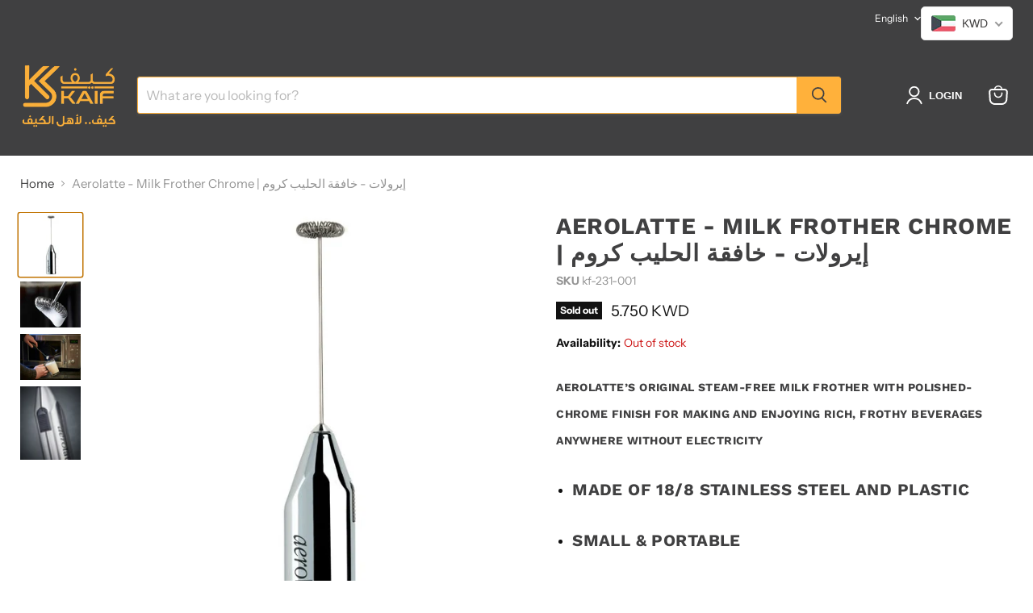

--- FILE ---
content_type: text/html; charset=utf-8
request_url: https://kaif.co/collections/all/products/aerolatte-milk-frother-chrome?view=recently-viewed
body_size: 1274
content:






















  












<li
  class="productgrid--item  imagestyle--natural        product-recently-viewed-card    show-actions--mobile"
  data-product-item
  data-product-quickshop-url="/products/aerolatte-milk-frother-chrome"
  
    data-recently-viewed-card
  
>
  <div class="productitem" data-product-item-content>
    
    
    
    

    

    

    <div class="productitem__container">
      <div class="product-recently-viewed-card-time" data-product-handle="aerolatte-milk-frother-chrome">
      <button
        class="product-recently-viewed-card-remove"
        aria-label="close"
        data-remove-recently-viewed
      >
        


                                                                        <svg class="icon-remove "    aria-hidden="true"    focusable="false"    role="presentation"    xmlns="http://www.w3.org/2000/svg" width="10" height="10" viewBox="0 0 10 10" xmlns="http://www.w3.org/2000/svg">      <path fill="currentColor" d="M6.08785659,5 L9.77469752,1.31315906 L8.68684094,0.225302476 L5,3.91214341 L1.31315906,0.225302476 L0.225302476,1.31315906 L3.91214341,5 L0.225302476,8.68684094 L1.31315906,9.77469752 L5,6.08785659 L8.68684094,9.77469752 L9.77469752,8.68684094 L6.08785659,5 Z"></path>    </svg>                                              

      </button>
    </div>

      <div class="productitem__image-container">
        <a
          class="productitem--image-link"
          href="/products/aerolatte-milk-frother-chrome"
          aria-label="Aerolatte - Milk Frother Chrome | إيرولات - خافقة الحليب كروم"
          tabindex="-1"
          data-product-page-link
        >
          <figure
            class="productitem--image"
            data-product-item-image
            
              style="--product-grid-item-image-aspect-ratio: 1.0;"
            
          >
            
              
                
                

  
    <noscript data-rimg-noscript>
      <img
        
          src="//kaif.co/cdn/shop/files/frothing-original-aerolatte-milk-frother_512x385.jpg?v=1710239056"
        

        alt=""
        data-rimg="noscript"
        srcset="//kaif.co/cdn/shop/files/frothing-original-aerolatte-milk-frother_512x385.jpg?v=1710239056 1x, //kaif.co/cdn/shop/files/frothing-original-aerolatte-milk-frother_532x400.jpg?v=1710239056 1.04x"
        class="productitem--image-alternate"
        
        
      >
    </noscript>
  

  <img
    
      src="//kaif.co/cdn/shop/files/frothing-original-aerolatte-milk-frother_512x385.jpg?v=1710239056"
    
    alt=""

    
      data-rimg="lazy"
      data-rimg-scale="1"
      data-rimg-template="//kaif.co/cdn/shop/files/frothing-original-aerolatte-milk-frother_{size}.jpg?v=1710239056"
      data-rimg-max="533x400"
      data-rimg-crop="false"
      
      srcset="data:image/svg+xml;utf8,<svg%20xmlns='http://www.w3.org/2000/svg'%20width='512'%20height='385'></svg>"
    

    class="productitem--image-alternate"
    
    
  >



  <div data-rimg-canvas></div>


              
              

  
    <noscript data-rimg-noscript>
      <img
        
          src="//kaif.co/cdn/shop/files/Screenshot2024-03-12132322_512x512.jpg?v=1710239025"
        

        alt=""
        data-rimg="noscript"
        srcset="//kaif.co/cdn/shop/files/Screenshot2024-03-12132322_512x512.jpg?v=1710239025 1x, //kaif.co/cdn/shop/files/Screenshot2024-03-12132322_594x594.jpg?v=1710239025 1.16x"
        class="productitem--image-primary"
        
        
      >
    </noscript>
  

  <img
    
      src="//kaif.co/cdn/shop/files/Screenshot2024-03-12132322_512x512.jpg?v=1710239025"
    
    alt=""

    
      data-rimg="lazy"
      data-rimg-scale="1"
      data-rimg-template="//kaif.co/cdn/shop/files/Screenshot2024-03-12132322_{size}.jpg?v=1710239025"
      data-rimg-max="598x598"
      data-rimg-crop="false"
      
      srcset="data:image/svg+xml;utf8,<svg%20xmlns='http://www.w3.org/2000/svg'%20width='512'%20height='512'></svg>"
    

    class="productitem--image-primary"
    
    
  >



  <div data-rimg-canvas></div>


            

            


























<span class="productitem__badge productitem__badge--soldout">
    Sold out
  </span>
          </figure>
        </a>
      </div><div class="productitem--info">
        
          
        

        

        <h2 class="productitem--title">
          <a href="/products/aerolatte-milk-frother-chrome" data-product-page-link>
            Aerolatte - Milk Frother Chrome | إيرولات - خافقة الحليب كروم
          </a>
        </h2>

        
          
        

        
          






























<div class="price productitem__price ">
  
    <div
      class="price__compare-at "
      data-price-compare-container
    >

      
        <span class="money price__original" data-price-original></span>
      
    </div>


    
      
      <div class="price__compare-at--hidden" data-compare-price-range-hidden>
        
          <span class="visually-hidden">Original price</span>
          <span class="money price__compare-at--min" data-price-compare-min>
            5.750 KD
          </span>
          -
          <span class="visually-hidden">Original price</span>
          <span class="money price__compare-at--max" data-price-compare-max>
            5.750 KD
          </span>
        
      </div>
      <div class="price__compare-at--hidden" data-compare-price-hidden>
        <span class="visually-hidden">Original price</span>
        <span class="money price__compare-at--single" data-price-compare>
          
        </span>
      </div>
    
  

  <div class="price__current  " data-price-container>

    

    
      
      
      <span class="money" data-price>
        5.750 KD
      </span>
    
    
  </div>

  
    
    <div class="price__current--hidden" data-current-price-range-hidden>
      
        <span class="money price__current--min" data-price-min>5.750 KD</span>
        -
        <span class="money price__current--max" data-price-max>5.750 KD</span>
      
    </div>
    <div class="price__current--hidden" data-current-price-hidden>
      <span class="visually-hidden">Current price</span>
      <span class="money" data-price>
        5.750 KD
      </span>
    </div>
  

  
    
    
    
    

    <div
      class="
        productitem__unit-price
        hidden
      "
      data-unit-price
    >
      <span class="productitem__total-quantity" data-total-quantity></span> | <span class="productitem__unit-price--amount money" data-unit-price-amount></span> / <span class="productitem__unit-price--measure" data-unit-price-measure></span>
    </div>
  

  
</div>


        

        
          
          <div
            class="wishlist-engine"
            data-product_id="8164380639444"
            data-variant_id="44503815160020"
            data-full_button="false"
            data-css="true"
          ></div>

          
            
          
        

        
          <div class="productitem--description">
            <p>Aerolatte’s Original Steam-Free Milk Frother with polished-chrome finish for making and enjoying rich, frothy beverages anywhere without electricit...</p>

            
              <a
                href="/products/aerolatte-milk-frother-chrome"
                class="productitem--link"
                data-product-page-link
              >
                View full details
              </a>
            
          </div>
        
      </div>
      <div
        class="th_wl_col_btn"
        data-product_id="8164380639444"
        data-variant_id="44503815160020"
      ></div>

      
    </div>
  </div>

  
    <script type="application/json" data-quick-buy-settings>
      {
        "cart_redirection": false,
        "money_format": "{{amount}}0 KD"
      }
    </script>
  
</li>



--- FILE ---
content_type: text/javascript; charset=utf-8
request_url: https://kaif.co/products/aerolatte-milk-frother-chrome.js
body_size: 896
content:
{"id":8164380639444,"title":"Aerolatte - Milk Frother Chrome | إيرولات - خافقة الحليب كروم","handle":"aerolatte-milk-frother-chrome","description":"\u003ch4\u003e\u003cspan style=\"font-size: 0.875rem;\"\u003eAerolatte’s Original Steam-Free Milk Frother with polished-chrome finish for making and enjoying rich, frothy beverages anywhere without electricity\u003c\/span\u003e\u003c\/h4\u003e\u003cul\u003e\n\u003cli\u003e\u003ch4\u003eMade of 18\/8 stainless steel and plastic\u003c\/h4\u003e\u003c\/li\u003e\n\u003cli\u003e\u003ch4\u003eSmall \u0026amp; Portable \u003c\/h4\u003e\u003c\/li\u003e\n\u003c\/ul\u003e\u003cp\u003e\u003cbr\u003e\u003c\/p\u003e\u003cdiv class=\"tw-ta-container F0azHf tw-lfl\" id=\"tw-target-text-container\" tabindex=\"0\"\u003e\n\u003ch4 class=\"tw-data-text tw-text-large tw-ta\" data-placeholder=\"Translation\" data-ved=\"2ahUKEwiD_LLcvu6EAxXBfKQEHdSnAgcQ3ewLegQICBAU\" dir=\"rtl\" id=\"tw-target-text\"\u003e\u003cspan class=\"Y2IQFc\" lang=\"ar\"\u003eرغوة الحليب الأصلية الخالية من البخار من إيرولات مع لمسة نهائية من الكروم المصقول لصنع المشروبات الغنية والرغوة والاستمتاع بها في أي مكان بدون كهرباء.\u003c\/span\u003e\u003c\/h4\u003e\n\u003cdiv class=\"tw-ta-container F0azHf tw-lfl\" id=\"tw-target-text-container\" tabindex=\"0\"\u003e\n\u003ch4 class=\"tw-data-text tw-text-large tw-ta\" data-placeholder=\"Translation\" data-ved=\"2ahUKEwiD_LLcvu6EAxXBfKQEHdSnAgcQ3ewLegQICBAU\" dir=\"rtl\" id=\"tw-target-text\"\u003e\u003cspan class=\"Y2IQFc\" lang=\"ar\"\u003e- مصنوعة من الفولاذ المقاوم للصدأ والبلاستيك 18\/8\u003c\/span\u003e\u003c\/h4\u003e\n\u003ch4 class=\"tw-data-text tw-text-large tw-ta\" data-placeholder=\"Translation\" data-ved=\"2ahUKEwiD_LLcvu6EAxXBfKQEHdSnAgcQ3ewLegQICBAU\" dir=\"rtl\"\u003e\u003cspan class=\"Y2IQFc\" lang=\"ar\"\u003e- صغير ومحمول\u003c\/span\u003e\u003c\/h4\u003e\n\u003c\/div\u003e\n\u003c\/div\u003e","published_at":"2024-06-11T10:53:58+03:00","created_at":"2024-03-12T13:22:37+03:00","vendor":"Tavola","type":"Unclassified","tags":["Chrome"],"price":575,"price_min":575,"price_max":575,"available":false,"price_varies":false,"compare_at_price":null,"compare_at_price_min":0,"compare_at_price_max":0,"compare_at_price_varies":false,"variants":[{"id":44503815160020,"title":"Default Title","option1":"Default Title","option2":null,"option3":null,"sku":"kf-231-001","requires_shipping":true,"taxable":true,"featured_image":null,"available":false,"name":"Aerolatte - Milk Frother Chrome | إيرولات - خافقة الحليب كروم","public_title":null,"options":["Default Title"],"price":575,"weight":150,"compare_at_price":null,"inventory_management":"shopify","barcode":"503917900004","requires_selling_plan":false,"selling_plan_allocations":[]}],"images":["\/\/cdn.shopify.com\/s\/files\/1\/0310\/9938\/8043\/files\/Screenshot2024-03-12132322.jpg?v=1710239025","\/\/cdn.shopify.com\/s\/files\/1\/0310\/9938\/8043\/files\/frothing-original-aerolatte-milk-frother.jpg?v=1710239056","\/\/cdn.shopify.com\/s\/files\/1\/0310\/9938\/8043\/files\/32082934208_5665c3c098_w.jpg?v=1710239074","\/\/cdn.shopify.com\/s\/files\/1\/0310\/9938\/8043\/files\/81HwgIRKGxL._SL1500_-e1586178948654.jpg?v=1710239086"],"featured_image":"\/\/cdn.shopify.com\/s\/files\/1\/0310\/9938\/8043\/files\/Screenshot2024-03-12132322.jpg?v=1710239025","options":[{"name":"Title","position":1,"values":["Default Title"]}],"url":"\/products\/aerolatte-milk-frother-chrome","media":[{"alt":null,"id":32915999424724,"position":1,"preview_image":{"aspect_ratio":1.0,"height":598,"width":598,"src":"https:\/\/cdn.shopify.com\/s\/files\/1\/0310\/9938\/8043\/files\/Screenshot2024-03-12132322.jpg?v=1710239025"},"aspect_ratio":1.0,"height":598,"media_type":"image","src":"https:\/\/cdn.shopify.com\/s\/files\/1\/0310\/9938\/8043\/files\/Screenshot2024-03-12132322.jpg?v=1710239025","width":598},{"alt":null,"id":32916001849556,"position":2,"preview_image":{"aspect_ratio":1.333,"height":400,"width":533,"src":"https:\/\/cdn.shopify.com\/s\/files\/1\/0310\/9938\/8043\/files\/frothing-original-aerolatte-milk-frother.jpg?v=1710239056"},"aspect_ratio":1.333,"height":400,"media_type":"image","src":"https:\/\/cdn.shopify.com\/s\/files\/1\/0310\/9938\/8043\/files\/frothing-original-aerolatte-milk-frother.jpg?v=1710239056","width":533},{"alt":null,"id":32916003193044,"position":3,"preview_image":{"aspect_ratio":1.287,"height":310,"width":399,"src":"https:\/\/cdn.shopify.com\/s\/files\/1\/0310\/9938\/8043\/files\/32082934208_5665c3c098_w.jpg?v=1710239074"},"aspect_ratio":1.287,"height":310,"media_type":"image","src":"https:\/\/cdn.shopify.com\/s\/files\/1\/0310\/9938\/8043\/files\/32082934208_5665c3c098_w.jpg?v=1710239074","width":399},{"alt":null,"id":32916004372692,"position":4,"preview_image":{"aspect_ratio":0.821,"height":487,"width":400,"src":"https:\/\/cdn.shopify.com\/s\/files\/1\/0310\/9938\/8043\/files\/81HwgIRKGxL._SL1500_-e1586178948654.jpg?v=1710239086"},"aspect_ratio":0.821,"height":487,"media_type":"image","src":"https:\/\/cdn.shopify.com\/s\/files\/1\/0310\/9938\/8043\/files\/81HwgIRKGxL._SL1500_-e1586178948654.jpg?v=1710239086","width":400}],"requires_selling_plan":false,"selling_plan_groups":[]}